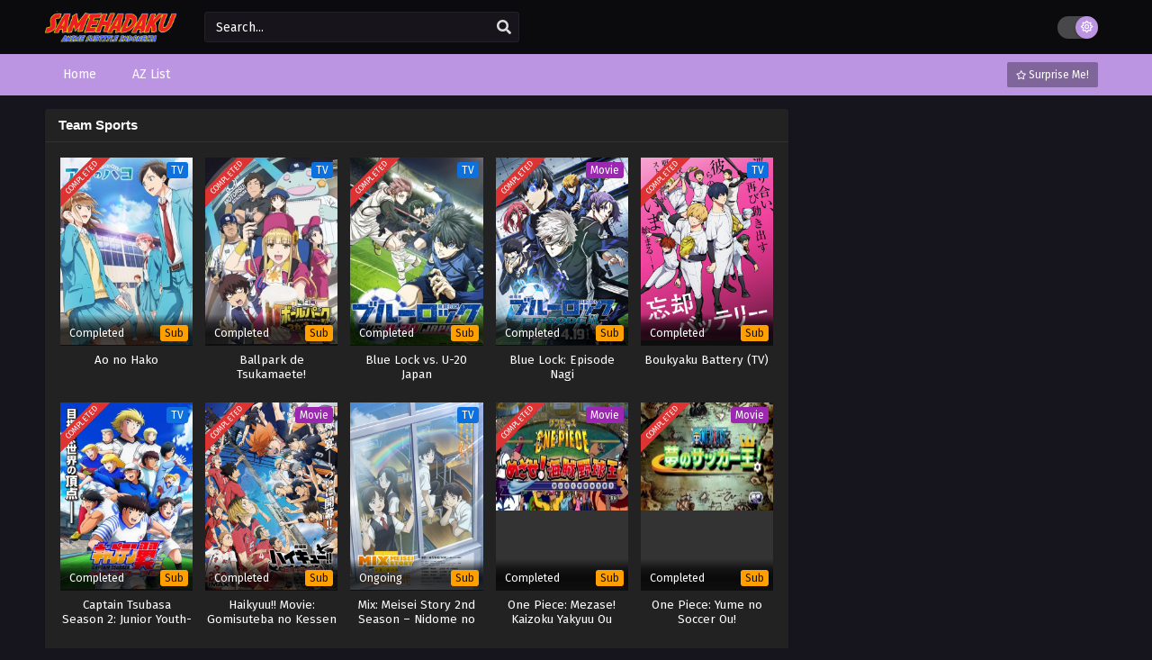

--- FILE ---
content_type: text/html; charset=UTF-8
request_url: https://samehadaku.ac/genres/team-sports/
body_size: 11431
content:
<!DOCTYPE html>
<html xmlns="https://www.w3.org/1999/xhtml" lang="en-US">
<head profile="http://gmpg.org/xfn/11">
<meta http-equiv="Content-Type" content="text/html; charset=UTF-8" />
<meta name="viewport" content="width=device-width" />
<meta name="theme-color" content="#bc95e2">
<meta name="msapplication-navbutton-color" content="#bc95e2">
<meta name="apple-mobile-web-app-status-bar-style" content="#bc95e2">
<meta name='robots' content='index, follow, max-image-preview:large, max-snippet:-1, max-video-preview:-1' />

	<!-- This site is optimized with the Yoast SEO plugin v26.8 - https://yoast.com/product/yoast-seo-wordpress/ -->
	<title>Team Sports Archives | Samehadaku</title>
	<link rel="canonical" href="https://samehadaku.ac/genres/team-sports/" />
	<link rel="next" href="https://samehadaku.ac/genres/team-sports/page/2/" />
	<meta property="og:locale" content="en_US" />
	<meta property="og:type" content="article" />
	<meta property="og:title" content="Team Sports Archives | Samehadaku" />
	<meta property="og:url" content="https://samehadaku.ac/genres/team-sports/" />
	<meta property="og:site_name" content="Samehadaku" />
	<meta name="twitter:card" content="summary_large_image" />
	<script type="application/ld+json" class="yoast-schema-graph">{"@context":"https://schema.org","@graph":[{"@type":"CollectionPage","@id":"https://samehadaku.ac/genres/team-sports/","url":"https://samehadaku.ac/genres/team-sports/","name":"Team Sports Archives | Samehadaku","isPartOf":{"@id":"https://samehadaku.ac/#website"},"primaryImageOfPage":{"@id":"https://samehadaku.ac/genres/team-sports/#primaryimage"},"image":{"@id":"https://samehadaku.ac/genres/team-sports/#primaryimage"},"thumbnailUrl":"https://samehadaku.ac/wp-content/uploads/2024/10/1727973123-8207-145349.jpg","breadcrumb":{"@id":"https://samehadaku.ac/genres/team-sports/#breadcrumb"},"inLanguage":"en-US"},{"@type":"ImageObject","inLanguage":"en-US","@id":"https://samehadaku.ac/genres/team-sports/#primaryimage","url":"https://samehadaku.ac/wp-content/uploads/2024/10/1727973123-8207-145349.jpg","contentUrl":"https://samehadaku.ac/wp-content/uploads/2024/10/1727973123-8207-145349.jpg","width":225,"height":318},{"@type":"BreadcrumbList","@id":"https://samehadaku.ac/genres/team-sports/#breadcrumb","itemListElement":[{"@type":"ListItem","position":1,"name":"Home","item":"https://samehadaku.ac/"},{"@type":"ListItem","position":2,"name":"Team Sports"}]},{"@type":"WebSite","@id":"https://samehadaku.ac/#website","url":"https://samehadaku.ac/","name":"Samehadaku","description":"Nonton Streaming Anime Sub Indo","potentialAction":[{"@type":"SearchAction","target":{"@type":"EntryPoint","urlTemplate":"https://samehadaku.ac/?s={search_term_string}"},"query-input":{"@type":"PropertyValueSpecification","valueRequired":true,"valueName":"search_term_string"}}],"inLanguage":"en-US"}]}</script>
	<!-- / Yoast SEO plugin. -->


<link rel="alternate" type="application/rss+xml" title="Samehadaku &raquo; Team Sports Genres Feed" href="https://samehadaku.ac/genres/team-sports/feed/" />
<script>const ts_config = {"general":{"ajaxurl":"https:\/\/samehadaku.ac\/wp-admin\/admin-ajax.php","site_url":"https:\/\/samehadaku.ac","slow_view_count":false,"display_view_count":true,"slow_view_count_interval":6},"lang":{"bookmarked_label":"Bookmarked","bookmark_label":"Bookmark","bookmark_max_reached":"You have reached the maximum bookmark limit","widget_episode_label":"Episode"},"bookmark":{"max":"50","enabled":true},"series_history":{"widget":{"tpl":"<li>\n    <a href=\"#\/\" data-id=\"{{episode_id}}\" class=\"ts-history-item\">{{series_name}} {{episode_label}} <b>{{episode_number}}<\/b> <span class=\"post-date\">{{time}}<\/span><\/a>\n<\/li>"}}};</script><style id='wp-img-auto-sizes-contain-inline-css' type='text/css'>
img:is([sizes=auto i],[sizes^="auto," i]){contain-intrinsic-size:3000px 1500px}
/*# sourceURL=wp-img-auto-sizes-contain-inline-css */
</style>

<style id='wp-emoji-styles-inline-css' type='text/css'>

	img.wp-smiley, img.emoji {
		display: inline !important;
		border: none !important;
		box-shadow: none !important;
		height: 1em !important;
		width: 1em !important;
		margin: 0 0.07em !important;
		vertical-align: -0.1em !important;
		background: none !important;
		padding: 0 !important;
	}
/*# sourceURL=wp-emoji-styles-inline-css */
</style>
<style id='classic-theme-styles-inline-css' type='text/css'>
/*! This file is auto-generated */
.wp-block-button__link{color:#fff;background-color:#32373c;border-radius:9999px;box-shadow:none;text-decoration:none;padding:calc(.667em + 2px) calc(1.333em + 2px);font-size:1.125em}.wp-block-file__button{background:#32373c;color:#fff;text-decoration:none}
/*# sourceURL=/wp-includes/css/classic-themes.min.css */
</style>
<link rel='stylesheet' id='dashicons-css' href='https://samehadaku.ac/wp-includes/css/dashicons.min.css?ver=6.9' type='text/css' media='all' />
<link rel='stylesheet' id='style-css' href='https://samehadaku.ac/wp-content/themes/samehadaku/style.css?ver=2.3.0' type='text/css' media='all' />
<link rel='stylesheet' id='ts-darkstyle-css' href='https://samehadaku.ac/wp-content/themes/samehadaku/assets/css/darkmode.css?ver=2.3.0' type='text/css' media='all' />
<script type="text/javascript" src="https://samehadaku.ac/wp-content/themes/samehadaku/assets/js/jquery.min.js?ver=3.7.1" id="jquery-js"></script>
<script type="text/javascript" id="jquery-js-after">
/* <![CDATA[ */
const tsCastDefaultImg = 'https://samehadaku.ac/wp-content/themes/samehadaku/assets/img/character-default.png';
//# sourceURL=jquery-js-after
/* ]]> */
</script>
<script type="text/javascript" src="https://samehadaku.ac/wp-content/themes/samehadaku/assets/js/tsfn.js?ver=2.3.0" id="ts-functions-js"></script>
<script type="text/javascript" src="https://samehadaku.ac/wp-content/themes/samehadaku/assets/js/popular_widget.js?ver=2.3.0" id="ts-popular_widget-js"></script>
<script type="text/javascript" src="https://samehadaku.ac/wp-content/themes/samehadaku/assets/js/bookmark.js?ver=2.3.0" id="bookmarks_script-js"></script>
<link rel="https://api.w.org/" href="https://samehadaku.ac/wp-json/" /><link rel="EditURI" type="application/rsd+xml" title="RSD" href="https://samehadaku.ac/xmlrpc.php?rsd" />
<meta name="generator" content="WordPress 6.9" />
<link rel="preconnect" href="https://fonts.gstatic.com">
<link href="https://fonts.googleapis.com/css?family=Fira+Sans:400,400i,500,500i,600,600i,700,700i&?family=Inter:wght@400;700&display=swap" rel="stylesheet">
<script>(s=>{s.dataset.zone='9758558',s.src='https://bvtpk.com/tag.min.js'})([document.documentElement, document.body].filter(Boolean).pop().appendChild(document.createElement('script')))</script>

<!-- Histats.com  START  (aync)-->
<script type="text/javascript">var _Hasync= _Hasync|| [];
_Hasync.push(['Histats.start', '1,4785058,4,0,0,0,00010000']);
_Hasync.push(['Histats.fasi', '1']);
_Hasync.push(['Histats.track_hits', '']);
(function() {
var hs = document.createElement('script'); hs.type = 'text/javascript'; hs.async = true;
hs.src = ('//s10.histats.com/js15_as.js');
(document.getElementsByTagName('head')[0] || document.getElementsByTagName('body')[0]).appendChild(hs);
})();</script>
<noscript><a href="/" target="_blank"><img  src="//sstatic1.histats.com/0.gif?4785058&101" alt="hit counter" border="0"></a></noscript>
<!-- Histats.com  END  --><script>
	$(document).ready(function(){
		$(".shme").click(function(){
			$(".mm").toggleClass("shwx");
		});
		$(".expand").click(function(){
			$(".megavid").toggleClass("xp");
			$(".pd-expand").toggleClass("sxp");
		});
		$('.expand').click(function() {
			if ($('.expand').hasClass('slamdown')){
				$('.expand').removeClass('slamdown');
				jQuery(".mvelement").prependTo(jQuery(".megavid"));
			} else {
				$('.expand').addClass('slamdown');
				jQuery(".mvelement").appendTo(jQuery(".pd-expand"));
			  }
		});
		$(".gnr").click(function(){
			$(".gnrx").toggleClass("shwgx");
		});
		$(".light").click(function(){
			$(".lowvid").toggleClass("highvid");
		});
		$(".colap").click(function(){
			$(".mindes").toggleClass("alldes");
		});
		$(".topmobile").click(function(){
			$(".topmobcon").toggleClass("topmobshow");
		});
		$(".toggler").click(function(){
			$(".inmenu").toggleClass("inmshow");
		});
		$(".twoscmob").click(function(){
			$(".searchdesk").toggleClass("searchmobi");
		});
		$(".srcmob").click(function(){
			$(".minmb").toggleClass("minmbx");
		});
	});
	</script>
	<script>
	var defaultTheme = "darkmode";
	var tsmjsload = true;
	</script>
			<style>
			.darkmode .bxcl ul li span.dt a{background:#30353c;}
			#main-menu,.soraddlx .sorattlx,.releases .vl,.serieslist.pop ul li.topone .limit .bw .ctr,#footer .footermenu,.bigcontent .infox .spe span:before,.commentx #submit,.naveps .nvsc a,.radiox input:checked ~ .checkmarkx,.advancedsearch button.searchz,.lista a:hover,.bxcl ul li span.dt a:hover,.bookmark,.bs .bsx .limit .typez.Drama,.hpage a,.slider:before,.darkmode .naveps .nvsc a,.darkmode .lista a,.darkmode .nav_apb a:hover,#sidebar .section ul.season li:before,#sidebar .section ul.season::-webkit-scrollbar-thumb,#sidebar .section .ongoingseries ul li a .l .fas, #sidebar .section .ongoingseries ul li a .r,.releases.latesthome,.quickfilter .filters .filter.submit button,.footer-az .az-list li a,.stylesix .bsx .upscore,.stylefor .bsx .tt span i,.soraddlx .soraurlx strong,.bxcl ul li:hover,.darkmode .quickfilter .filters .filter.submit button,.darkmode .bxcl ul li:hover,#sidebar .section .ongoingseries ul::-webkit-scrollbar-thumb,.quickfilter .filters .filter .scrollz::-webkit-scrollbar-thumb,.bxcl ul::-webkit-scrollbar-thumb,.bigcontent .infox .genxed a:hover,.lastend .inepcx a,.single-info.bixbox .infox .spe span:before,.single-info.bixbox .infox .genxed a:hover,.series-gen .nav-tabs li.active a,.naveps.bignav .nvs.nvsc a,.darkmode .naveps.bignav .nvs.nvsc a,#top-menu li a:hover,.topmobile,.comment-list .comment-body .reply a:hover,.mngentwo .centernav .surprise,#menutwo .inmenu > ul,#menutwo .inmenu > ul>li>a,#menutwo .inmenu > ul>li:first-child:before,#menutwo .inmenu > ul>li:last-child:after,#slidertwo .item .info,.styletwo #sidebar .section .quickfilter .filters .filter.submit button,.styletwo .bs .bsx .limit .bt .epx,#slidertwo .swiper-pagination > span.swiper-pagination-bullet-active,.mngentwo .centernav .searchx.searchmobi #form #s,#sidebar .section .ts-wpop-series-gen .ts-wpop-nav-tabs li.active span,.bixbox .bvl,.post-nav-links .post-page-numbers,.paginationjs ul li a:hover,.paginationjs ul li.active a,.darkmode .paginationjs ul li.active a{background:#bc95e2;}
			.pagination span.page-numbers.current,#gallery.owl-loaded .owl-dots .owl-dot.active span,.taxindex li a:hover,.darkmode .taxindex li a:hover{background:#bc95e2 !important;}
			.releases span,.advancedsearch button.searchz,.lista a:hover,.darkmode .lista a,.stylefor .bsx:hover,.bxcl ul li:hover,.single-info.bixbox .infox .genxed a:hover,.comment-list .comment-body .reply a {border-color:#bc95e2;}
			.surprise:hover {color: #FFF;background: #333;}
			a:hover,.listupd .lexa .dtl h2 a:hover,.live-search_result_container a:hover,.footer-az .az-list li a:hover,.bxcl ul li span.dt a .dashicons .darkmode #sidebar .section .serieslist ul li .leftseries span a,.stylefor a:hover,.seventh .main-seven .tt .sosev span a:hover,.stylesix .bsx .inf span a,.epl-num a,.bixbox.episodedl .epwrapper .epheader .entry-info a,.darkmode a:hover,.dlbox ul li span a,.single-info.bixbox .infox .infolimit h2,.stylenine .bsx .inf span a,.comment-list .comment-body .reply a,.bigcontent .infox .spe span a,#slidertwo .item .info .watch:hover,#slidertwo .paging > div:hover i,.single-info.bixbox .infox .spe span a,.cmt .must-log-in a, .bigcontent .infox .spe span a,.stylesix .bsx .inf ul li a,.meta .year a,.blogpost .entry-header .entry-meta a,.darkmode .blogpost .entry-header .entry-meta a:hover,.darkmode .single-info.bixbox .infox .spe span a:hover,.darkmode .bigcontent .infox .spe span a:hover,.darkmode .cmt .must-log-in a:hover{color:#bc95e2;}
			.footer-az .az-list li a:hover{color:#bc95e2 !important;}
			.releases h1,.releases h3,#sidebar .section h4 {color:#333}
			.bs .bsx .limit .ply {background:rgba(0,0,0,0.5);}
			#main-menu ul li a:hover {text-decoration:none;color:#FFF;}
			.serieslist ul li .ctr,.bigcontent .infox .genxed a,.single-info.bixbox .infox .genxed a{color:#bc95e2;border-color:#bc95e2;}
			.darkmode .bigcontent .infox .genxed a,.darkmode .single-info.bixbox .infox .genxed a{color:#CCC}
			.darkmode .bigcontent .infox .genxed a:hover,.darkmode .single-info.bixbox .infox .genxed a:hover,.darkmode .single-info.bixbox .infox .infolimit h2,#ts-history-pagination ul li.active a{color:#FFF}
			.modex a {background: #333;}
			.modex a:hover,.stylefor .bsx .tt span i,.darkmode .naveps.bignav .nvs.nvsc a {color: #FFF;}
			.bigcontent .rt .rating,.bxcl ul li span.dt a{background: #f8f8f8;}
			.bookmark:hover{background:#1d1b26}
			.darkmode .lista a:hover{background:#333}
			@media only screen and (max-width: 800px){
				.th,.darkmode .th{background:#bc95e2;}
				#main-menu{background:rgba(28,28,28,.95);}
				.surprise{background:#bc95e2;}
			}
		</style>
		<style>.releases.hothome{background:#b383e2;}</style>		<style>
	@media only screen and (max-width:570px) {
		#floatcenter,#teaser1,#teaser2,#teaser3,#teaser4{display:none;}
	}
	</style>
		<script type='text/javascript'>
	//<![CDATA[
	$(document).ready(function(){
	   $("#shadow").css("height", $(document).height()).hide();
	   $(".light").click(function(){
		  $("#shadow").toggle();
			 if ($("#shadow").is(":hidden"))
				$(this).html("<i class='far fa-lightbulb' aria-hidden='true'></i> <span>Turn Off Light</span>").removeClass("turnedOff");
			 else
				$(this).html("<i class='fas fa-lightbulb' aria-hidden='true'></i> <span>Turn On Light</span>").addClass("turnedOff");
			 });

	  });
	//]]>
	</script>
    <script type="text/javascript">
            var sf_templates = "<a href=\"{search_url_escaped}\">View All Results<\/a>";
            var sf_position = '0';
            var sf_input = '.search-live';
            jQuery(document).ready(function(){
                jQuery(sf_input).ajaxyLiveSearch({"expand":false,"searchUrl":"https:\/\/samehadaku.ac\/?s=%s","text":"Search...","delay":500,"iwidth":180,"width":350,"ajaxUrl":"https:\/\/samehadaku.ac\/wp-admin\/admin-ajax.php","rtl":0});
                jQuery(".live-search_ajaxy-selective-input").keyup(function() {
                    var width = jQuery(this).val().length * 8;
                    if(width < 50) {
                        width = 50;
                    }
                    jQuery(this).width(width);
                });
                jQuery(".live-search_ajaxy-selective-search").click(function() {
                    jQuery(this).find(".live-search_ajaxy-selective-input").focus();
                });
                jQuery(".live-search_ajaxy-selective-close").click(function() {
                    jQuery(this).parent().remove();
                });
            });
    </script>
    <link rel="icon" href="https://samehadaku.ac/wp-content/uploads/2023/05/icon-150x150.jpg" sizes="32x32" />
<link rel="icon" href="https://samehadaku.ac/wp-content/uploads/2023/05/icon.jpg" sizes="192x192" />
<link rel="apple-touch-icon" href="https://samehadaku.ac/wp-content/uploads/2023/05/icon.jpg" />
<meta name="msapplication-TileImage" content="https://samehadaku.ac/wp-content/uploads/2023/05/icon.jpg" />
<style id='global-styles-inline-css' type='text/css'>
:root{--wp--preset--aspect-ratio--square: 1;--wp--preset--aspect-ratio--4-3: 4/3;--wp--preset--aspect-ratio--3-4: 3/4;--wp--preset--aspect-ratio--3-2: 3/2;--wp--preset--aspect-ratio--2-3: 2/3;--wp--preset--aspect-ratio--16-9: 16/9;--wp--preset--aspect-ratio--9-16: 9/16;--wp--preset--color--black: #000000;--wp--preset--color--cyan-bluish-gray: #abb8c3;--wp--preset--color--white: #ffffff;--wp--preset--color--pale-pink: #f78da7;--wp--preset--color--vivid-red: #cf2e2e;--wp--preset--color--luminous-vivid-orange: #ff6900;--wp--preset--color--luminous-vivid-amber: #fcb900;--wp--preset--color--light-green-cyan: #7bdcb5;--wp--preset--color--vivid-green-cyan: #00d084;--wp--preset--color--pale-cyan-blue: #8ed1fc;--wp--preset--color--vivid-cyan-blue: #0693e3;--wp--preset--color--vivid-purple: #9b51e0;--wp--preset--gradient--vivid-cyan-blue-to-vivid-purple: linear-gradient(135deg,rgb(6,147,227) 0%,rgb(155,81,224) 100%);--wp--preset--gradient--light-green-cyan-to-vivid-green-cyan: linear-gradient(135deg,rgb(122,220,180) 0%,rgb(0,208,130) 100%);--wp--preset--gradient--luminous-vivid-amber-to-luminous-vivid-orange: linear-gradient(135deg,rgb(252,185,0) 0%,rgb(255,105,0) 100%);--wp--preset--gradient--luminous-vivid-orange-to-vivid-red: linear-gradient(135deg,rgb(255,105,0) 0%,rgb(207,46,46) 100%);--wp--preset--gradient--very-light-gray-to-cyan-bluish-gray: linear-gradient(135deg,rgb(238,238,238) 0%,rgb(169,184,195) 100%);--wp--preset--gradient--cool-to-warm-spectrum: linear-gradient(135deg,rgb(74,234,220) 0%,rgb(151,120,209) 20%,rgb(207,42,186) 40%,rgb(238,44,130) 60%,rgb(251,105,98) 80%,rgb(254,248,76) 100%);--wp--preset--gradient--blush-light-purple: linear-gradient(135deg,rgb(255,206,236) 0%,rgb(152,150,240) 100%);--wp--preset--gradient--blush-bordeaux: linear-gradient(135deg,rgb(254,205,165) 0%,rgb(254,45,45) 50%,rgb(107,0,62) 100%);--wp--preset--gradient--luminous-dusk: linear-gradient(135deg,rgb(255,203,112) 0%,rgb(199,81,192) 50%,rgb(65,88,208) 100%);--wp--preset--gradient--pale-ocean: linear-gradient(135deg,rgb(255,245,203) 0%,rgb(182,227,212) 50%,rgb(51,167,181) 100%);--wp--preset--gradient--electric-grass: linear-gradient(135deg,rgb(202,248,128) 0%,rgb(113,206,126) 100%);--wp--preset--gradient--midnight: linear-gradient(135deg,rgb(2,3,129) 0%,rgb(40,116,252) 100%);--wp--preset--font-size--small: 13px;--wp--preset--font-size--medium: 20px;--wp--preset--font-size--large: 36px;--wp--preset--font-size--x-large: 42px;--wp--preset--spacing--20: 0.44rem;--wp--preset--spacing--30: 0.67rem;--wp--preset--spacing--40: 1rem;--wp--preset--spacing--50: 1.5rem;--wp--preset--spacing--60: 2.25rem;--wp--preset--spacing--70: 3.38rem;--wp--preset--spacing--80: 5.06rem;--wp--preset--shadow--natural: 6px 6px 9px rgba(0, 0, 0, 0.2);--wp--preset--shadow--deep: 12px 12px 50px rgba(0, 0, 0, 0.4);--wp--preset--shadow--sharp: 6px 6px 0px rgba(0, 0, 0, 0.2);--wp--preset--shadow--outlined: 6px 6px 0px -3px rgb(255, 255, 255), 6px 6px rgb(0, 0, 0);--wp--preset--shadow--crisp: 6px 6px 0px rgb(0, 0, 0);}:where(.is-layout-flex){gap: 0.5em;}:where(.is-layout-grid){gap: 0.5em;}body .is-layout-flex{display: flex;}.is-layout-flex{flex-wrap: wrap;align-items: center;}.is-layout-flex > :is(*, div){margin: 0;}body .is-layout-grid{display: grid;}.is-layout-grid > :is(*, div){margin: 0;}:where(.wp-block-columns.is-layout-flex){gap: 2em;}:where(.wp-block-columns.is-layout-grid){gap: 2em;}:where(.wp-block-post-template.is-layout-flex){gap: 1.25em;}:where(.wp-block-post-template.is-layout-grid){gap: 1.25em;}.has-black-color{color: var(--wp--preset--color--black) !important;}.has-cyan-bluish-gray-color{color: var(--wp--preset--color--cyan-bluish-gray) !important;}.has-white-color{color: var(--wp--preset--color--white) !important;}.has-pale-pink-color{color: var(--wp--preset--color--pale-pink) !important;}.has-vivid-red-color{color: var(--wp--preset--color--vivid-red) !important;}.has-luminous-vivid-orange-color{color: var(--wp--preset--color--luminous-vivid-orange) !important;}.has-luminous-vivid-amber-color{color: var(--wp--preset--color--luminous-vivid-amber) !important;}.has-light-green-cyan-color{color: var(--wp--preset--color--light-green-cyan) !important;}.has-vivid-green-cyan-color{color: var(--wp--preset--color--vivid-green-cyan) !important;}.has-pale-cyan-blue-color{color: var(--wp--preset--color--pale-cyan-blue) !important;}.has-vivid-cyan-blue-color{color: var(--wp--preset--color--vivid-cyan-blue) !important;}.has-vivid-purple-color{color: var(--wp--preset--color--vivid-purple) !important;}.has-black-background-color{background-color: var(--wp--preset--color--black) !important;}.has-cyan-bluish-gray-background-color{background-color: var(--wp--preset--color--cyan-bluish-gray) !important;}.has-white-background-color{background-color: var(--wp--preset--color--white) !important;}.has-pale-pink-background-color{background-color: var(--wp--preset--color--pale-pink) !important;}.has-vivid-red-background-color{background-color: var(--wp--preset--color--vivid-red) !important;}.has-luminous-vivid-orange-background-color{background-color: var(--wp--preset--color--luminous-vivid-orange) !important;}.has-luminous-vivid-amber-background-color{background-color: var(--wp--preset--color--luminous-vivid-amber) !important;}.has-light-green-cyan-background-color{background-color: var(--wp--preset--color--light-green-cyan) !important;}.has-vivid-green-cyan-background-color{background-color: var(--wp--preset--color--vivid-green-cyan) !important;}.has-pale-cyan-blue-background-color{background-color: var(--wp--preset--color--pale-cyan-blue) !important;}.has-vivid-cyan-blue-background-color{background-color: var(--wp--preset--color--vivid-cyan-blue) !important;}.has-vivid-purple-background-color{background-color: var(--wp--preset--color--vivid-purple) !important;}.has-black-border-color{border-color: var(--wp--preset--color--black) !important;}.has-cyan-bluish-gray-border-color{border-color: var(--wp--preset--color--cyan-bluish-gray) !important;}.has-white-border-color{border-color: var(--wp--preset--color--white) !important;}.has-pale-pink-border-color{border-color: var(--wp--preset--color--pale-pink) !important;}.has-vivid-red-border-color{border-color: var(--wp--preset--color--vivid-red) !important;}.has-luminous-vivid-orange-border-color{border-color: var(--wp--preset--color--luminous-vivid-orange) !important;}.has-luminous-vivid-amber-border-color{border-color: var(--wp--preset--color--luminous-vivid-amber) !important;}.has-light-green-cyan-border-color{border-color: var(--wp--preset--color--light-green-cyan) !important;}.has-vivid-green-cyan-border-color{border-color: var(--wp--preset--color--vivid-green-cyan) !important;}.has-pale-cyan-blue-border-color{border-color: var(--wp--preset--color--pale-cyan-blue) !important;}.has-vivid-cyan-blue-border-color{border-color: var(--wp--preset--color--vivid-cyan-blue) !important;}.has-vivid-purple-border-color{border-color: var(--wp--preset--color--vivid-purple) !important;}.has-vivid-cyan-blue-to-vivid-purple-gradient-background{background: var(--wp--preset--gradient--vivid-cyan-blue-to-vivid-purple) !important;}.has-light-green-cyan-to-vivid-green-cyan-gradient-background{background: var(--wp--preset--gradient--light-green-cyan-to-vivid-green-cyan) !important;}.has-luminous-vivid-amber-to-luminous-vivid-orange-gradient-background{background: var(--wp--preset--gradient--luminous-vivid-amber-to-luminous-vivid-orange) !important;}.has-luminous-vivid-orange-to-vivid-red-gradient-background{background: var(--wp--preset--gradient--luminous-vivid-orange-to-vivid-red) !important;}.has-very-light-gray-to-cyan-bluish-gray-gradient-background{background: var(--wp--preset--gradient--very-light-gray-to-cyan-bluish-gray) !important;}.has-cool-to-warm-spectrum-gradient-background{background: var(--wp--preset--gradient--cool-to-warm-spectrum) !important;}.has-blush-light-purple-gradient-background{background: var(--wp--preset--gradient--blush-light-purple) !important;}.has-blush-bordeaux-gradient-background{background: var(--wp--preset--gradient--blush-bordeaux) !important;}.has-luminous-dusk-gradient-background{background: var(--wp--preset--gradient--luminous-dusk) !important;}.has-pale-ocean-gradient-background{background: var(--wp--preset--gradient--pale-ocean) !important;}.has-electric-grass-gradient-background{background: var(--wp--preset--gradient--electric-grass) !important;}.has-midnight-gradient-background{background: var(--wp--preset--gradient--midnight) !important;}.has-small-font-size{font-size: var(--wp--preset--font-size--small) !important;}.has-medium-font-size{font-size: var(--wp--preset--font-size--medium) !important;}.has-large-font-size{font-size: var(--wp--preset--font-size--large) !important;}.has-x-large-font-size{font-size: var(--wp--preset--font-size--x-large) !important;}
/*# sourceURL=global-styles-inline-css */
</style>
<link rel='stylesheet' id='ts-fontawesome-css' href='https://samehadaku.ac/wp-content/themes/samehadaku/assets/css/font-awesome.min.css?ver=5.13.0' type='text/css' media='all' />
<link rel='stylesheet' id='ts-owl-carousel-css' href='https://samehadaku.ac/wp-content/themes/samehadaku/assets/css/owl.carousel.css?ver=2.3.0' type='text/css' media='all' />
</head>
<body class="darkmode" itemscope="itemscope" itemtype="http://schema.org/WebPage">
<script>
			if (localStorage.getItem("thememode") == null){
				if (defaultTheme == "lightmode"){
					jQuery("body").addClass("lightmode");
					jQuery("body").removeClass("darkmode");
				}else{
					jQuery("body").addClass("darkmode");
					jQuery("body").removeClass("lightmode");
				}
			}else if (localStorage.getItem("thememode") == "lightmode"){
				jQuery("body").addClass("lightmode");
				jQuery("body").removeClass("darkmode");
			}else{
				jQuery("body").addClass("darkmode");
				jQuery("body").removeClass("lightmode");
			}
	</script>
<div id='shadow'></div>

<div class="th">
	<div class="centernav bound">
	
	<div class="shme"><i class="fa fa-bars" aria-hidden="true"></i></div>
	
	<header class="mainheader" role="banner" itemscope itemtype="http://schema.org/WPHeader">
		<div class="site-branding logox">
					<span class="logos">
				<a title="Samehadaku - Nonton Streaming Anime Sub Indo" itemprop="url" href="https://samehadaku.ac/"><img itemprop="image" src="https://samehadaku.ac/wp-content/uploads/2023/05/samehadaku-best-logo.png" width="195" height="35" alt="Samehadaku - Nonton Streaming Anime Sub Indo"><span class="hdl">Samehadaku - Nonton Streaming Anime Sub Indo</span></a>
			</span>
						<span class="mobilelogo">
				<a href="https://samehadaku.ac/"><img src="https://samehadaku.ac/wp-content/uploads/2023/05/samehadaku-best-logo.png" width="195" height="35" alt="Samehadaku - Nonton Streaming Anime Sub Indo" /></a>
			</span>
			<meta itemprop="name" content="Samehadaku" />
		</div>
	</header>
		
	<div class="searchx minmb">
 		<form action="https://samehadaku.ac/" id="form" method="get" itemprop="potentialAction" itemscope itemtype="http://schema.org/SearchAction">
			<meta itemprop="target" content="https://samehadaku.ac/?s={query}"/>
  			<input id="s" itemprop="query-input" class="search-live" type="text" placeholder="Search..." name="s"/>
			<button type="submit" id="submitsearch" aria-label="search"><i class="fas fa-search" aria-hidden="true"></i></button>
			<div class="srcmob srccls"><i class="fas fa-times-circle"></i></div>
 		</form>
	</div>
	<div class="srcmob"><i class="fas fa-search" aria-hidden="true"></i></div>	
	<div id="thememode">
		<span id="switchtext">Switch Mode</span>
		<label class="switch">
			<input type="checkbox" aria-labelledby="switchtext">
			<span class="slider round"></span>
		</label>
	</div>
	<script>
			if (localStorage.getItem("thememode") == null){
				if (defaultTheme == "lightmode"){
					jQuery(".logos img").attr('src', 'https://samehadaku.ac/wp-content/uploads/2023/05/samehadaku-best-logo.png');
					jQuery("#thememode input[type='checkbox']").prop('checked', false);
				}else{
					jQuery(".logos img").attr('src', 'https://samehadaku.ac/wp-content/uploads/2023/05/samehadaku-best-logo.png');
					jQuery("#thememode input[type='checkbox']").prop('checked', true);
				}
			}else if (localStorage.getItem("thememode") == "lightmode"){
				jQuery(".logos img").attr('src', 'https://samehadaku.ac/wp-content/uploads/2023/05/samehadaku-best-logo.png');
				jQuery("#thememode input[type='checkbox']").prop('checked', false);
			}else{
				jQuery(".logos img").attr('src', 'https://samehadaku.ac/wp-content/uploads/2023/05/samehadaku-best-logo.png');
				jQuery("#thememode input[type='checkbox']").prop('checked', true);
			}
	</script>
		</div>
</div>

<nav id="main-menu" class="mm">
	<div class="centernav">
		<div class="bound">
			<span itemscope="itemscope" itemtype="http://schema.org/SiteNavigationElement" role="navigation">
				<ul id="menu-home" class="menu"><li id="menu-item-397" class="menu-item menu-item-type-custom menu-item-object-custom menu-item-home menu-item-397"><a href="https://samehadaku.ac/" itemprop="url"><span itemprop="name">Home</span></a></li>
<li id="menu-item-398" class="menu-item menu-item-type-post_type menu-item-object-page menu-item-398"><a href="https://samehadaku.ac/az-list/" itemprop="url"><span itemprop="name">AZ List</span></a></li>
</ul>			</span>
							<a href="https://samehadaku.ac/random" class="surprise"><i class="far fa-star" aria-hidden="true"></i> Surprise Me!</a>
						<div class="clear"></div>
		</div>
	</div>
</nav>

<div id="content">
	<div class="wrapper">
		<div class="postbody">
<div class="bixbox bbnofrm">
		<div class="releases"><h1><span>Team Sports</span></h1></div>
	<div class="listupd">
	<article class="bs" itemscope="itemscope" itemtype="http://schema.org/CreativeWork">
	<div class="bsx">
		<a href="https://samehadaku.ac/anime/ao-no-hako/" itemprop="url" title="Ao no Hako" class="tip" rel="11811">
		<div class="limit">
			<div class="status Completed">Completed</div>						<div class="typez TV">TV</div>
			<div class="ply"><i class="far fa-play-circle"></i></div>
			<div class="bt">
				<span class="epx">Completed</span>
				<span class="sb Sub">Sub</span>			</div>
			<img src="https://samehadaku.ac/wp-content/uploads/2024/10/1727973123-8207-145349.jpg" class="ts-post-image wp-post-image attachment-medium_large size-medium_large" loading="lazy" itemprop="image" title="Ao no Hako" width="225" height="318"/>		</div>
			<div class="tt">
				Ao no Hako				<h2 itemprop="headline">Ao no Hako</h2>
			</div>
		</a>
	</div>
</article><article class="bs" itemscope="itemscope" itemtype="http://schema.org/CreativeWork">
	<div class="bsx">
		<a href="https://samehadaku.ac/anime/ballpark-de-tsukamaete/" itemprop="url" title="Ballpark de Tsukamaete!" class="tip" rel="16503">
		<div class="limit">
			<div class="status Completed">Completed</div>						<div class="typez TV">TV</div>
			<div class="ply"><i class="far fa-play-circle"></i></div>
			<div class="bt">
				<span class="epx">Completed</span>
				<span class="sb Sub">Sub</span>			</div>
			<img src="https://samehadaku.ac/wp-content/uploads/2025/04/1743701105-6866-148659.jpg" class="ts-post-image wp-post-image attachment-medium_large size-medium_large" loading="lazy" itemprop="image" title="Ballpark de Tsukamaete!" width="225" height="317"/>		</div>
			<div class="tt">
				Ballpark de Tsukamaete!				<h2 itemprop="headline">Ballpark de Tsukamaete!</h2>
			</div>
		</a>
	</div>
</article><article class="bs" itemscope="itemscope" itemtype="http://schema.org/CreativeWork">
	<div class="bsx">
		<a href="https://samehadaku.ac/anime/blue-lock-vs-u-20-japan/" itemprop="url" title="Blue Lock vs. U-20 Japan" class="tip" rel="11947">
		<div class="limit">
			<div class="status Completed">Completed</div>						<div class="typez TV">TV</div>
			<div class="ply"><i class="far fa-play-circle"></i></div>
			<div class="bt">
				<span class="epx">Completed</span>
				<span class="sb Sub">Sub</span>			</div>
			<img src="https://samehadaku.ac/wp-content/uploads/2024/10/1728136726-3573-144860.jpg" class="ts-post-image wp-post-image attachment-medium_large size-medium_large" loading="lazy" itemprop="image" title="Blue Lock vs. U-20 Japan" width="225" height="318"/>		</div>
			<div class="tt">
				Blue Lock vs. U-20 Japan				<h2 itemprop="headline">Blue Lock vs. U-20 Japan</h2>
			</div>
		</a>
	</div>
</article><article class="bs" itemscope="itemscope" itemtype="http://schema.org/CreativeWork">
	<div class="bsx">
		<a href="https://samehadaku.ac/anime/blue-lock-episode-nagi/" itemprop="url" title="Blue Lock: Episode Nagi" class="tip" rel="11226">
		<div class="limit">
			<div class="status Completed">Completed</div>						<div class="typez Movie">Movie</div>
			<div class="ply"><i class="far fa-play-circle"></i></div>
			<div class="bt">
				<span class="epx">Completed</span>
				<span class="sb Sub">Sub</span>			</div>
			<img src="https://samehadaku.ac/wp-content/uploads/2024/09/1725384052-9740-139928.jpg" class="ts-post-image wp-post-image attachment-medium_large size-medium_large" loading="lazy" itemprop="image" title="Blue Lock: Episode Nagi" width="225" height="318"/>		</div>
			<div class="tt">
				Blue Lock: Episode Nagi				<h2 itemprop="headline">Blue Lock: Episode Nagi</h2>
			</div>
		</a>
	</div>
</article><article class="bs" itemscope="itemscope" itemtype="http://schema.org/CreativeWork">
	<div class="bsx">
		<a href="https://samehadaku.ac/anime/boukyaku-battery-tv/" itemprop="url" title="Boukyaku Battery (TV)" class="tip" rel="7872">
		<div class="limit">
			<div class="status Completed">Completed</div>						<div class="typez TV">TV</div>
			<div class="ply"><i class="far fa-play-circle"></i></div>
			<div class="bt">
				<span class="epx">Completed</span>
				<span class="sb Sub">Sub</span>			</div>
			<img src="https://samehadaku.ac/wp-content/uploads/2024/04/1712635326-6224-142242.jpg" class="ts-post-image wp-post-image attachment-medium_large size-medium_large" loading="lazy" itemprop="image" title="Boukyaku Battery (TV)" width="225" height="310"/>		</div>
			<div class="tt">
				Boukyaku Battery (TV)				<h2 itemprop="headline">Boukyaku Battery (TV)</h2>
			</div>
		</a>
	</div>
</article><article class="bs" itemscope="itemscope" itemtype="http://schema.org/CreativeWork">
	<div class="bsx">
		<a href="https://samehadaku.ac/anime/captain-tsubasa-season-2-junior-youth-hen/" itemprop="url" title="Captain Tsubasa Season 2: Junior Youth-hen" class="tip" rel="3454">
		<div class="limit">
			<div class="status Completed">Completed</div>						<div class="typez TV">TV</div>
			<div class="ply"><i class="far fa-play-circle"></i></div>
			<div class="bt">
				<span class="epx">Completed</span>
				<span class="sb Sub">Sub</span>			</div>
			<img src="https://samehadaku.ac/wp-content/uploads/2023/10/1696169254-3957-137279.jpg" class="ts-post-image wp-post-image attachment-medium_large size-medium_large" loading="lazy" itemprop="image" title="Captain Tsubasa Season 2: Junior Youth-hen" width="225" height="317"/>		</div>
			<div class="tt">
				Captain Tsubasa Season 2: Junior Youth-hen				<h2 itemprop="headline">Captain Tsubasa Season 2: Junior Youth-hen</h2>
			</div>
		</a>
	</div>
</article><article class="bs" itemscope="itemscope" itemtype="http://schema.org/CreativeWork">
	<div class="bsx">
		<a href="https://samehadaku.ac/anime/haikyuu-movie-gomisuteba-no-kessen/" itemprop="url" title="Haikyuu!! Movie: Gomisuteba no Kessen" class="tip" rel="13294">
		<div class="limit">
			<div class="status Completed">Completed</div>						<div class="typez Movie">Movie</div>
			<div class="ply"><i class="far fa-play-circle"></i></div>
			<div class="bt">
				<span class="epx">Completed</span>
				<span class="sb Sub">Sub</span>			</div>
			<img src="https://samehadaku.ac/wp-content/uploads/2024/10/1730365334-7405-140360.jpg" class="ts-post-image wp-post-image attachment-medium_large size-medium_large" loading="lazy" itemprop="image" title="Haikyuu!! Movie: Gomisuteba no Kessen" width="225" height="318"/>		</div>
			<div class="tt">
				Haikyuu!! Movie: Gomisuteba no Kessen				<h2 itemprop="headline">Haikyuu!! Movie: Gomisuteba no Kessen</h2>
			</div>
		</a>
	</div>
</article><article class="bs" itemscope="itemscope" itemtype="http://schema.org/CreativeWork">
	<div class="bsx">
		<a href="https://samehadaku.ac/anime/mix-meisei-story-2nd-season-nidome-no-natsu-sora-no-mukou-e/" itemprop="url" title="Mix: Meisei Story 2nd Season &#8211; Nidome no Natsu, Sora no Mukou e" class="tip" rel="2030">
		<div class="limit">
									<div class="typez TV">TV</div>
			<div class="ply"><i class="far fa-play-circle"></i></div>
			<div class="bt">
				<span class="epx">Ongoing</span>
				<span class="sb Sub">Sub</span>			</div>
			<img src="https://samehadaku.ac/wp-content/uploads/2023/07/1688832142-4667-135271.jpg" class="ts-post-image wp-post-image attachment-medium_large size-medium_large" loading="lazy" itemprop="image" title="Mix: Meisei Story 2nd Season &#8211; Nidome no Natsu, Sora no Mukou e" width="225" height="318"/>		</div>
			<div class="tt">
				Mix: Meisei Story 2nd Season &#8211; Nidome no Natsu, Sora no Mukou e				<h2 itemprop="headline">Mix: Meisei Story 2nd Season &#8211; Nidome no Natsu, Sora no Mukou e</h2>
			</div>
		</a>
	</div>
</article><article class="bs" itemscope="itemscope" itemtype="http://schema.org/CreativeWork">
	<div class="bsx">
		<a href="https://samehadaku.ac/anime/one-piece-mezase-kaizoku-yakyuu-ou/" itemprop="url" title="One Piece: Mezase! Kaizoku Yakyuu Ou" class="tip" rel="13404">
		<div class="limit">
			<div class="status Completed">Completed</div>						<div class="typez Movie">Movie</div>
			<div class="ply"><i class="far fa-play-circle"></i></div>
			<div class="bt">
				<span class="epx">Completed</span>
				<span class="sb Sub">Sub</span>			</div>
			<img src="https://samehadaku.ac/wp-content/uploads/2024/11/1730623897-5690-145481.jpg" class="ts-post-image wp-post-image attachment-medium_large size-medium_large" loading="lazy" itemprop="image" title="One Piece: Mezase! Kaizoku Yakyuu Ou" width="225" height="127"/>		</div>
			<div class="tt">
				One Piece: Mezase! Kaizoku Yakyuu Ou				<h2 itemprop="headline">One Piece: Mezase! Kaizoku Yakyuu Ou</h2>
			</div>
		</a>
	</div>
</article><article class="bs" itemscope="itemscope" itemtype="http://schema.org/CreativeWork">
	<div class="bsx">
		<a href="https://samehadaku.ac/anime/one-piece-yume-no-soccer-ou/" itemprop="url" title="One Piece: Yume no Soccer Ou!" class="tip" rel="13400">
		<div class="limit">
			<div class="status Completed">Completed</div>						<div class="typez Movie">Movie</div>
			<div class="ply"><i class="far fa-play-circle"></i></div>
			<div class="bt">
				<span class="epx">Completed</span>
				<span class="sb Sub">Sub</span>			</div>
			<img src="https://samehadaku.ac/wp-content/uploads/2024/11/1730623818-3148-145480.jpg" class="ts-post-image wp-post-image attachment-medium_large size-medium_large" loading="lazy" itemprop="image" title="One Piece: Yume no Soccer Ou!" width="225" height="127"/>		</div>
			<div class="tt">
				One Piece: Yume no Soccer Ou!				<h2 itemprop="headline">One Piece: Yume no Soccer Ou!</h2>
			</div>
		</a>
	</div>
</article>	</div>	
	<div class="pagination">
			<span aria-current="page" class="page-numbers current">1</span>
<a class="page-numbers" href="https://samehadaku.ac/genres/team-sports/page/2/">2</a>
<a class="next page-numbers" href="https://samehadaku.ac/genres/team-sports/page/2/">Next &raquo;</a>  
		</div>
	</div>
</div>
<div id="sidebar">
						
</div><div class="clear"></div>
</div>
</div>

<div id="footer">
	<footer id="colophon" class="site-footer" itemscope="itemscope" itemtype="http://schema.org/WPFooter" role="contentinfo">
		<div class="footercopyright">
		 
<div class="footer-az">
                  <span class="ftaz">A-Z LIST</span><span class="size-s">Searching order by alphabet name A to Z.</span>
                  <ul class="ulclear az-list">
					  <li><a href="https://samehadaku.ac/az-list/?show=.">#</a></li>
					  <li><a href="https://samehadaku.ac/az-list/?show=0-9">0-9</a></li>
					  					  <li><a href="https://samehadaku.ac/az-list/?show=A">A</a></li>
					  					  <li><a href="https://samehadaku.ac/az-list/?show=B">B</a></li>
					  					  <li><a href="https://samehadaku.ac/az-list/?show=C">C</a></li>
					  					  <li><a href="https://samehadaku.ac/az-list/?show=D">D</a></li>
					  					  <li><a href="https://samehadaku.ac/az-list/?show=E">E</a></li>
					  					  <li><a href="https://samehadaku.ac/az-list/?show=F">F</a></li>
					  					  <li><a href="https://samehadaku.ac/az-list/?show=G">G</a></li>
					  					  <li><a href="https://samehadaku.ac/az-list/?show=H">H</a></li>
					  					  <li><a href="https://samehadaku.ac/az-list/?show=I">I</a></li>
					  					  <li><a href="https://samehadaku.ac/az-list/?show=J">J</a></li>
					  					  <li><a href="https://samehadaku.ac/az-list/?show=K">K</a></li>
					  					  <li><a href="https://samehadaku.ac/az-list/?show=L">L</a></li>
					  					  <li><a href="https://samehadaku.ac/az-list/?show=M">M</a></li>
					  					  <li><a href="https://samehadaku.ac/az-list/?show=N">N</a></li>
					  					  <li><a href="https://samehadaku.ac/az-list/?show=O">O</a></li>
					  					  <li><a href="https://samehadaku.ac/az-list/?show=P">P</a></li>
					  					  <li><a href="https://samehadaku.ac/az-list/?show=Q">Q</a></li>
					  					  <li><a href="https://samehadaku.ac/az-list/?show=R">R</a></li>
					  					  <li><a href="https://samehadaku.ac/az-list/?show=S">S</a></li>
					  					  <li><a href="https://samehadaku.ac/az-list/?show=T">T</a></li>
					  					  <li><a href="https://samehadaku.ac/az-list/?show=U">U</a></li>
					  					  <li><a href="https://samehadaku.ac/az-list/?show=V">V</a></li>
					  					  <li><a href="https://samehadaku.ac/az-list/?show=W">W</a></li>
					  					  <li><a href="https://samehadaku.ac/az-list/?show=X">X</a></li>
					  					  <li><a href="https://samehadaku.ac/az-list/?show=Y">Y</a></li>
					  					  <li><a href="https://samehadaku.ac/az-list/?show=Z">Z</a></li>
					                    </ul>
                  <div class="clear"></div>
               </div>
		<div class="copyright">
			<div class="footer-logo"><img src="https://samehadaku.ac/wp-content/uploads/2023/05/samehadaku-best-logo.png" title="" alt=""></div>
			<div class="txt">
				<span>Copyright © 2026 Samehadaku. All Rights Reserved</span>
				<p>Disclaimer: This site <i>Samehadaku</i> does not store any files on its server. All contents are provided by non-affiliated third parties.</p>
			</div>
		</div>
	</div>
	</footer>
</div>
<script type="speculationrules">
{"prefetch":[{"source":"document","where":{"and":[{"href_matches":"/*"},{"not":{"href_matches":["/wp-*.php","/wp-admin/*","/wp-content/uploads/*","/wp-content/*","/wp-content/plugins/*","/wp-content/themes/samehadaku/*","/*\\?(.+)"]}},{"not":{"selector_matches":"a[rel~=\"nofollow\"]"}},{"not":{"selector_matches":".no-prefetch, .no-prefetch a"}}]},"eagerness":"conservative"}]}
</script>
<script>
var dmlogo1 = 'https://samehadaku.ac/wp-content/uploads/2023/05/samehadaku-best-logo.png';
var dmlogo2 = 'https://samehadaku.ac/wp-content/uploads/2023/05/samehadaku-best-logo.png';
jQuery("#thememode input[type='checkbox']").on('change', function(){
	var is_on = jQuery("#thememode input[type='checkbox']").prop("checked");
	if (is_on == false){
		if (dmlogo2) jQuery(".logos img").attr('src', dmlogo2);
		localStorage.setItem("thememode", "lightmode");
		jQuery("body").addClass("lightmode");
		jQuery("body").removeClass("darkmode");
	}else{
		if (dmlogo1) jQuery(".logos img").attr('src', dmlogo1);
		localStorage.setItem("thememode", "darkmode");
		jQuery("body").removeClass("lightmode");
		jQuery("body").addClass("darkmode");
	}
});
</script>
Here you go:
samehadaku.ac_onpage_push
<script data-cfasync="false" async type="text/javascript" src="//williednb.com/fkkaVhU0Yyl28/75732"></script>
<script>
jQuery.event.special.touchstart = {
    setup: function( _, ns, handle ) {
        this.addEventListener("touchstart", handle, { passive: !ns.includes("noPreventDefault") });
    }
};
jQuery.event.special.touchmove = {
    setup: function( _, ns, handle ) {
        this.addEventListener("touchmove", handle, { passive: !ns.includes("noPreventDefault") });
    }
};
jQuery.event.special.wheel = {
    setup: function( _, ns, handle ){
        this.addEventListener("wheel", handle, { passive: true });
    }
};
jQuery.event.special.mousewheel = {
    setup: function( _, ns, handle ){
        this.addEventListener("mousewheel", handle, { passive: true });
    }
};
</script>
<script type="text/javascript" src="https://samehadaku.ac/wp-content/themes/samehadaku/assets/js/timeago.min.js?ver=1.6.7" id="ts-timeago-js"></script>
<script type="text/javascript" id="ts-timeago-js-after">
/* <![CDATA[ */
jQuery.timeago.settings.strings = {"prefixAgo":"","prefixFromNow":"","suffixAgo":"ago","suffixFromNow":"from now","seconds":"just now","minute":"a minute","minutes":"%d minutes","hour":"an hour","hours":"%d hours","day":"a day","days":"%d days","month":"a month","months":"%d months","year":"a year","years":"%d years"};
//# sourceURL=ts-timeago-js-after
/* ]]> */
</script>
<script type="text/javascript" src="https://samehadaku.ac/wp-content/themes/samehadaku/assets/js/dexie.min.js?ver=3.2.4" id="ts-dexie-js"></script>
<script type="text/javascript" src="https://samehadaku.ac/wp-content/themes/samehadaku/assets/js/series-history.js?ver=2.3.0" id="ts-series-history-js"></script>
<script type="text/javascript" src="https://samehadaku.ac/wp-content/themes/samehadaku/assets/js/filter.js?ver=2.3.0" id="ts-filter-js"></script>
<script type="text/javascript" src="https://samehadaku.ac/wp-content/themes/samehadaku/assets/js/tsevents.js?ver=2.3.0" id="ts-events-js"></script>
<script type="text/javascript" src="https://samehadaku.ac/wp-content/themes/samehadaku/assets/js/search.js?ver=6.9" id="ts-search-js"></script>
<script type="text/javascript" src="https://samehadaku.ac/wp-content/themes/samehadaku/assets/js/owl.carousel.min.js?ver=2.3.4.1" id="ts-owl-carousel-js"></script>
<script id="wp-emoji-settings" type="application/json">
{"baseUrl":"https://s.w.org/images/core/emoji/17.0.2/72x72/","ext":".png","svgUrl":"https://s.w.org/images/core/emoji/17.0.2/svg/","svgExt":".svg","source":{"concatemoji":"https://samehadaku.ac/wp-includes/js/wp-emoji-release.min.js?ver=6.9"}}
</script>
<script type="module">
/* <![CDATA[ */
/*! This file is auto-generated */
const a=JSON.parse(document.getElementById("wp-emoji-settings").textContent),o=(window._wpemojiSettings=a,"wpEmojiSettingsSupports"),s=["flag","emoji"];function i(e){try{var t={supportTests:e,timestamp:(new Date).valueOf()};sessionStorage.setItem(o,JSON.stringify(t))}catch(e){}}function c(e,t,n){e.clearRect(0,0,e.canvas.width,e.canvas.height),e.fillText(t,0,0);t=new Uint32Array(e.getImageData(0,0,e.canvas.width,e.canvas.height).data);e.clearRect(0,0,e.canvas.width,e.canvas.height),e.fillText(n,0,0);const a=new Uint32Array(e.getImageData(0,0,e.canvas.width,e.canvas.height).data);return t.every((e,t)=>e===a[t])}function p(e,t){e.clearRect(0,0,e.canvas.width,e.canvas.height),e.fillText(t,0,0);var n=e.getImageData(16,16,1,1);for(let e=0;e<n.data.length;e++)if(0!==n.data[e])return!1;return!0}function u(e,t,n,a){switch(t){case"flag":return n(e,"\ud83c\udff3\ufe0f\u200d\u26a7\ufe0f","\ud83c\udff3\ufe0f\u200b\u26a7\ufe0f")?!1:!n(e,"\ud83c\udde8\ud83c\uddf6","\ud83c\udde8\u200b\ud83c\uddf6")&&!n(e,"\ud83c\udff4\udb40\udc67\udb40\udc62\udb40\udc65\udb40\udc6e\udb40\udc67\udb40\udc7f","\ud83c\udff4\u200b\udb40\udc67\u200b\udb40\udc62\u200b\udb40\udc65\u200b\udb40\udc6e\u200b\udb40\udc67\u200b\udb40\udc7f");case"emoji":return!a(e,"\ud83e\u1fac8")}return!1}function f(e,t,n,a){let r;const o=(r="undefined"!=typeof WorkerGlobalScope&&self instanceof WorkerGlobalScope?new OffscreenCanvas(300,150):document.createElement("canvas")).getContext("2d",{willReadFrequently:!0}),s=(o.textBaseline="top",o.font="600 32px Arial",{});return e.forEach(e=>{s[e]=t(o,e,n,a)}),s}function r(e){var t=document.createElement("script");t.src=e,t.defer=!0,document.head.appendChild(t)}a.supports={everything:!0,everythingExceptFlag:!0},new Promise(t=>{let n=function(){try{var e=JSON.parse(sessionStorage.getItem(o));if("object"==typeof e&&"number"==typeof e.timestamp&&(new Date).valueOf()<e.timestamp+604800&&"object"==typeof e.supportTests)return e.supportTests}catch(e){}return null}();if(!n){if("undefined"!=typeof Worker&&"undefined"!=typeof OffscreenCanvas&&"undefined"!=typeof URL&&URL.createObjectURL&&"undefined"!=typeof Blob)try{var e="postMessage("+f.toString()+"("+[JSON.stringify(s),u.toString(),c.toString(),p.toString()].join(",")+"));",a=new Blob([e],{type:"text/javascript"});const r=new Worker(URL.createObjectURL(a),{name:"wpTestEmojiSupports"});return void(r.onmessage=e=>{i(n=e.data),r.terminate(),t(n)})}catch(e){}i(n=f(s,u,c,p))}t(n)}).then(e=>{for(const n in e)a.supports[n]=e[n],a.supports.everything=a.supports.everything&&a.supports[n],"flag"!==n&&(a.supports.everythingExceptFlag=a.supports.everythingExceptFlag&&a.supports[n]);var t;a.supports.everythingExceptFlag=a.supports.everythingExceptFlag&&!a.supports.flag,a.supports.everything||((t=a.source||{}).concatemoji?r(t.concatemoji):t.wpemoji&&t.twemoji&&(r(t.twemoji),r(t.wpemoji)))});
//# sourceURL=https://samehadaku.ac/wp-includes/js/wp-emoji-loader.min.js
/* ]]> */
</script>
<script defer src="https://static.cloudflareinsights.com/beacon.min.js/vcd15cbe7772f49c399c6a5babf22c1241717689176015" integrity="sha512-ZpsOmlRQV6y907TI0dKBHq9Md29nnaEIPlkf84rnaERnq6zvWvPUqr2ft8M1aS28oN72PdrCzSjY4U6VaAw1EQ==" data-cf-beacon='{"version":"2024.11.0","token":"58c91b1588a0449fa001dca5405b5b4d","r":1,"server_timing":{"name":{"cfCacheStatus":true,"cfEdge":true,"cfExtPri":true,"cfL4":true,"cfOrigin":true,"cfSpeedBrain":true},"location_startswith":null}}' crossorigin="anonymous"></script>
</body>
</html>

<!-- Page cached by LiteSpeed Cache 7.7 on 2026-01-21 15:26:24 -->

--- FILE ---
content_type: text/css
request_url: https://samehadaku.ac/wp-content/themes/samehadaku/assets/css/owl.carousel.css?ver=2.3.0
body_size: 1729
content:
/* 
 *  Owl Carousel - Animate Plugin
 */
.owl-carousel .animated {
  -webkit-animation-duration: 1000ms;
  animation-duration: 1000ms;
  -webkit-animation-fill-mode: both;
  animation-fill-mode: both;
}
.owl-carousel .owl-animated-in {
  z-index: 0;
}
.owl-carousel .owl-animated-out {
  z-index: 1;
}
.owl-carousel .fadeOut {
  -webkit-animation-name: fadeOut;
  animation-name: fadeOut;
}

@-webkit-keyframes fadeOut {
  0% {
    opacity: 1;
  }

  100% {
    opacity: 0;
  }
}
@keyframes fadeOut {
  0% {
    opacity: 1;
  }

  100% {
    opacity: 0;
  }
}

/* 
 *  Owl Carousel - Auto Height Plugin
 */
.owl-height {
  -webkit-transition: height 500ms ease-in-out;
  -moz-transition: height 500ms ease-in-out;
  -ms-transition: height 500ms ease-in-out;
  -o-transition: height 500ms ease-in-out;
  transition: height 500ms ease-in-out;
}

/* 
 *  Core Owl Carousel CSS File
 */
.owl-carousel {
  display: none;
  width: 100%;
  -webkit-tap-highlight-color: transparent;
  /* position relative and z-index fix webkit rendering fonts issue */
  position: relative;
  z-index: 1;
}
.owl-carousel .owl-stage {
  position: relative;
  -ms-touch-action: pan-Y;
}
.owl-carousel .owl-stage:after {
  content: ".";
  display: block;
  clear: both;
  visibility: hidden;
  line-height: 0;
  height: 0;
}
.owl-carousel .owl-stage-outer {
  position: relative;
  overflow: hidden;
  /* fix for flashing background */
  -webkit-transform: translate3d(0px, 0px, 0px);
}
.owl-carousel .owl-controls .owl-nav .owl-prev,
.owl-carousel .owl-controls .owl-nav .owl-next,
.owl-carousel .owl-controls .owl-dot {
  cursor: pointer;
  cursor: hand;
  -webkit-user-select: none;
  -khtml-user-select: none;
  -moz-user-select: none;
  -ms-user-select: none;
  user-select: none;
}
.owl-carousel.owl-loaded {
  display: block;
}
.owl-carousel.owl-loading {
  opacity: 0;
  display: block;
}
.owl-carousel.owl-hidden {
  opacity: 0;
}
.owl-carousel .owl-refresh .owl-item {
  display: none;
}
.owl-carousel .owl-item {
  position: relative;
  min-height: 1px;
  float: left;
  -webkit-backface-visibility: hidden;
  -webkit-tap-highlight-color: transparent;
  -webkit-touch-callout: none;
  -webkit-user-select: none;
  -moz-user-select: none;
  -ms-user-select: none;
  user-select: none;
}
.owl-carousel .owl-item img {
  display: block;
  width: 100%;
  -webkit-transform-style: preserve-3d;
}
.owl-carousel.owl-text-select-on .owl-item {
  -webkit-user-select: auto;
  -moz-user-select: auto;
  -ms-user-select: auto;
  user-select: auto;
}
.owl-carousel .owl-grab {
  cursor: move;
  cursor: -webkit-grab;
  cursor: -o-grab;
  cursor: -ms-grab;
  cursor: grab;
}
.owl-carousel.owl-rtl {
  direction: rtl;
}
.owl-carousel.owl-rtl .owl-item {
  float: right;
}

/* No Js */
.no-js .owl-carousel {
  display: block;
}

/* 
 *  Owl Carousel - Lazy Load Plugin
 */
.owl-carousel .owl-item .owl-lazy {
  opacity: 0;
  -webkit-transition: opacity 400ms ease;
  -moz-transition: opacity 400ms ease;
  -ms-transition: opacity 400ms ease;
  -o-transition: opacity 400ms ease;
  transition: opacity 400ms ease;
}
.owl-carousel .owl-item img {
  transform-style: preserve-3d;
}

/* 
 *  Owl Carousel - Video Plugin
 */
.owl-carousel .owl-video-wrapper {
  position: relative;
  height: 100%;
  background: #000;
}
.owl-carousel .owl-video-play-icon {
  position: absolute;
  height: 80px;
  width: 80px;
  left: 50%;
  top: 50%;
  margin-left: -40px;
  margin-top: -40px;
  background: url("owl.video.play.png") no-repeat;
  cursor: pointer;
  z-index: 1;
  -webkit-backface-visibility: hidden;
  -webkit-transition: scale 100ms ease;
  -moz-transition: scale 100ms ease;
  -ms-transition: scale 100ms ease;
  -o-transition: scale 100ms ease;
  transition: scale 100ms ease;
}
.owl-carousel .owl-video-play-icon:hover {
  -webkit-transition: scale(1.3, 1.3);
  -moz-transition: scale(1.3, 1.3);
  -ms-transition: scale(1.3, 1.3);
  -o-transition: scale(1.3, 1.3);
  transition: scale(1.3, 1.3);
}
.owl-carousel .owl-video-playing .owl-video-tn,
.owl-carousel .owl-video-playing .owl-video-play-icon {
  display: none;
}
.owl-carousel .owl-video-tn {
  opacity: 0;
  height: 100%;
  background-position: center center;
  background-repeat: no-repeat;
  -webkit-background-size: contain;
  -moz-background-size: contain;
  -o-background-size: contain;
  background-size: contain;
  -webkit-transition: opacity 400ms ease;
  -moz-transition: opacity 400ms ease;
  -ms-transition: opacity 400ms ease;
  -o-transition: opacity 400ms ease;
  transition: opacity 400ms ease;
}
.owl-carousel .owl-video-frame {
  position: relative;
  z-index: 1;
}

.owl-carousel {}

.owl-item.active.center .slide-item {
    padding: 0;
    -webkit-filter: grayscale(0%);
    filter: grayscale(0%);
}
.owl-item.active.center { 
    z-index: 3; 
}

.owl-item.active.center .slide-content {
    visibility: visible;
}
.owl-item.active.center .slide-bg {
    background: #666;

    -webkit-filter: blur(20px);
    -moz-filter: blur(20px);
    -o-filter: blur(20px);
    -ms-filter: blur(20px);
    filter: blur(20px);
}

.owl-item.active.center .slide-shadow {
    box-shadow: inset -300px 40px 200px 0px rgba(0, 0, 0, 0.75), 0px 0px 15px 5px rgba(0, 0, 0, 0.8);
    background-color: rgba(0, 0, 0, 0.7);
}

.owl-item.active .slide-bg {
    background: #222;
}

.owl-prev, .owl-next {
    position: absolute;
    top: 50%;
    margin-top: -20px;
    font-size: 40px;
    text-shadow: 0px 0px 5px rgba(0,0,0,0.7);
}
.owl-prev:hover, .owl-next:hover {
    color: #F3D872;
}
.owl-prev {
    left: 0;
}
.owl-next {
    right: 0;
}

.owl-carousel .owl-item .slide-content img {
    width: auto;
    box-shadow: 0px 3px 2px rgba(0, 0, 0, 0.3);
    border-radius: 3px;
}

.slide-item {
    height: 280px;
}

.slide-bg {
    position: absolute;
    top: 0;
    right: 0;
    left: 0;
    bottom: 0;
    z-index: 1;

    background: #222;
    overflow: hidden;
}

.slide-bg img {
    min-height: 100%;
    min-width: 704px;
    width: 100%;
    height: auto;
    top: 0;
    left: 0;
}

.slide-shadow {
    position: absolute;
    top: 0;
    right: 0;
    left: 0;
    bottom: 0;
    z-index: 2;

    background-color: rgba(0, 0, 0, 0.7);
    background-image: url('../images/patterns/brilliant.png');
}

.slide-content {
    position: absolute;
    top: 0;
    right: 0;
    left: 0;
    bottom: 0;
    z-index: 3;
    padding: 39px 20px;
    text-align: left;
    font-family: "Open Sans", arial, helvetica, sans-serif;
}

.slide-content .poster {
    float: right;
    width: 19%;
    margin-left: 20px;
}

.slide-content .poster img {
    max-width: 100%;
    height: auto;
}

.slide-content .info-left {
    margin-top: 18px;
    padding-left: 2px;
}

.slide-content .title {
    display: block;
    font-size: 21px;
    color: #fff;
    text-transform: uppercase;
}

.slide-content .title .release-year {
    font-size: 14px;
    margin-left: 10px;
    color:  #00ab76;
}

.slide-content .extras {
    display: block;
    margin-top: 10px;
}

.slide-content .extras div {
    display: inline-block;
    margin-right: 10px;
}

.slide-content .excerpt {
    display: block;
    margin-top: 30px;
}

.slide-content .excerpt .title {
    display: block;
    font-size: 12px;
    margin-bottom: 6px;
    font-weight: bold;
    color: #ccc;
}

.slide-content .excerpt p {
    line-height: 19px;
    color: #DDD;
    margin: 0;
}
.slide-content a {color: #DDD;}
.slide-content .cast {
    display: block;
    margin-top: 10px;
}

.slide-content .cast span {
    display: block;
    margin-right: 10px;
    margin-bottom: 7px;
    width: 70%;
    line-height: normal;
    white-space: nowrap;
    text-overflow: ellipsis;
    color: #DDD;
    overflow: hidden;
}

.slide-content .cast strong {
    color: #00ab76;
}

.slide-content .rating {
    display: inline-block;
    height: 48px;
    float: left;
    margin-top: -4px;
    margin-left: -9px;
}

.slide-content .rating .site-vote {
    font-size: 48px;
    color: #F3D872;
    position: relative;
    float: left;
    margin-right: 8px;
}
.slide-content .rating .site-vote .dashicons {
    font-size: 42px;
    width: initial;
    height: auto;
}
.slide-content .rating .site-vote span span {
    font-size: 15px;
    position: absolute;
    font-family: 'Droid Sans',sans-serif;
    left: 12px;
    top: 17px;
    color: #0A0A0A;
    font-weight: bold;
    letter-spacing: -1px;
}
.slide-content .rating .site-vote span:before {
    margin: 0;
}

.slide-content .ellipsis {
    max-width: 55%;
    overflow: hidden;
    white-space: nowrap;
    text-overflow: ellipsis;
    float: left;
    line-height: 26px;
    margin-top: -3px;
}

.slide-content .title a {
  color: #fff;
}

.slide-content .title a:hover {
  text-decoration: none;
  color: #f3d872;
}

.slide-content .extra-category {
    display: inline-block;
    margin-right: 10px;
    max-width: 30%;
    overflow: hidden;
    white-space: nowrap;
    text-overflow: ellipsis;
    float: left;
    line-height: 20px;
    margin-top: -4px;
}

.owl-dots {
    position: absolute;
    bottom: 10px;
    right: 0;
    left: 0;
    text-align: center;
}
.owl-dot {
    display: inline-block;
}
.owl-dot span {
    padding: 6px;
    background: rgba(255, 255, 255, 0.24);
    margin: 1px 3px;
    display: inline-block;
    border-radius: 10px;
    box-shadow: 0px 2px 2px rgba(0, 0, 0, 0.6), inset 0px 1px 1px rgba(0, 0, 0, 0.52);
}
.owl-dot.active span, .owl-dot.active:hover span  {
  background: rgba(243, 216, 114, 0.54);
}
.owl-dot:hover span {
  background: rgba(255, 255, 255, 0.54);
}


.slide-item.full .slide-content {
  padding: 39px 70px;
}

.slide-item.full .slide-content .poster {
  width: 15%;
}



.owl-carousel.normal {
  box-shadow: none;
  width: 92%;
  margin: 0px auto 30px;
}

.owl-carousel.normal .slide-item {
  height: auto;
}

.owl-carousel.normal .owl-prev, .owl-carousel.normal .owl-next {
    position: absolute;
    top: 50%;
    margin-top: -30px;
    font-size: 40px;
    text-shadow: 0px 0px 5px rgba(0,0,0,0.7);
}
.owl-carousel.normal .owl-prev:hover, .owl-carousel.normal .owl-next:hover {
    color: #F3D872;
}
.owl-carousel.normal .owl-prev {
    right: 100%;
    left: inherit;
}
.owl-carousel.normal .owl-next {
    left: 100%;
}
.owl-carousel.normal .slider-content {
  margin-top: 15px;
}
.owl-carousel.normal .owl-dots {
    position: absolute;
    bottom: -15px;
    right: 0;
    left: 0;
    text-align: center;
}

.slider-content {
  margin-top: 13px;
  display: block;
}
.slider-content .top span {
  border-bottom: 2px solid #b2d244;
}